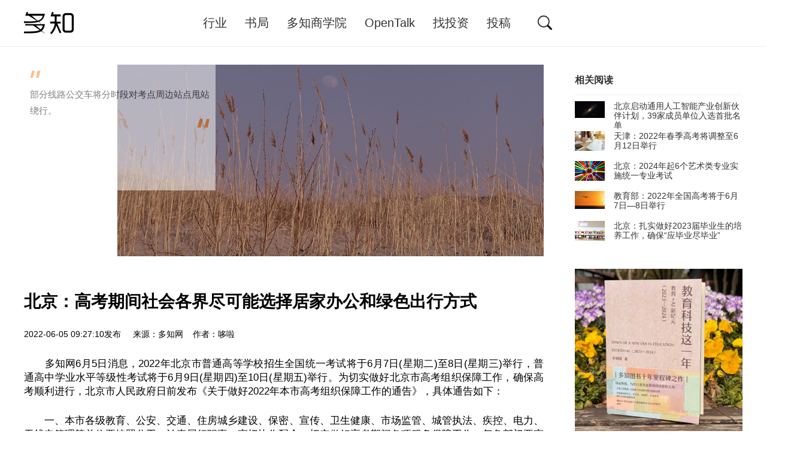

--- FILE ---
content_type: text/html
request_url: http://www.duozhi.com/industry/insight/2022060514138.shtml
body_size: 5285
content:
<!DOCTYPE html>
<html>
<head>
<meta http-equiv="Content-Type" content="text/html; charset=UTF-8" />
<meta http-equiv="X-UA-Compatible" content="IE=edge">
<meta name="viewport" content="width=device-width, initial-scale=1.0, maximum-scale=1.0, user-scalable=no">
<title>北京：高考期间社会各界尽可能选择居家办公和绿色出行方式-多知网 - 独立商业视角 新锐教育观察</title>
<meta name="keywords" content="北京,高考,居家办公" />
<meta name="description" content="北京：高考期间社会各界尽可能选择居家办公和绿色出行方式" />
	<script>
		(function(){
			if(!('ontouchend' in window))return;
			var e = document.documentElement; e.style.fontSize = e.getBoundingClientRect().width / 620 * 30 * 1.4 + 'px';
		})()
	</script>
	<script>
		var ENV={};
		ENV.href=location.href;
	</script>
	<link rel="stylesheet" href="/static/base.css" type="text/css" />
	<script type="text/javascript" src="/static/js/jquery-1.9.1.min.js"></script>
	<base target="_blank" />
</head>

<body class="page-show">
 <div class="nav">
	<div class="container clearfix">
		<div class="nav-brand"><a class="nav-link" href="/" title="多知网 – 独立商业视角 新锐教育观察"></a></div>
		<ul class="nav-menus">
			<li class="nav-item "><a class="nav-link" href="http://www.duozhi.com/industry/">行业</a></li>
			<li class="nav-item "><a class="nav-link" href="https://shop14657932.m.youzan.com/wscgoods/detail/276fbwdk37vms?step=2&shopAutoEnter=1&sf=wx_sm&is_share=1&share_cmpt=native_wechat&from_uuid=db507989-199b-302a-ddb2-f9d91a023abd" target="_blank">书局</a></li>
			<li class="nav-item "><a class="nav-link" href="/DBS/">多知商学院</a></li>
			<li class="nav-item "><a class="nav-link" href="http://www.duozhi.com/opentalk/">OpenTalk</a></li>
			<li class="nav-item "><a class="nav-link" href="http://www.duozhi.com/invest/">找投资</a></li>
			<li class="nav-item "><a class="nav-link" href="/contribute/">投稿</a></li>
		</ul>
		<div class="nav-search">
			<form action="http://zhannei.baidu.com/cse/search" target="_blank">
				<input type="hidden" name="s" value="10519282852423401612">
				<input type="hidden" name="entry" value="1">
				<i class="icon icon-search" href="javascript:;"></i>
				<input type="text" name="q" placeholder="搜索">
				<i class="icon icon-close" href="javascript:;"></i>
			</form>
		</div>
	</div>
</div>

<div class="container">
	<div class="nav-submenu-wrapper">
		<div class="nav-submenu nav-submenu-sty1 nav-submenu-1">
			<i class="arrow-top"></i>
			<ul class="submenu-items">
												<li class="submenu-item"><a class="submenu-link" href="http://www.duozhi.com/industry/insight/">观察</a></li>
								<li class="submenu-item"><a class="submenu-link" href="http://www.duozhi.com/industry/preschool/">早幼教</a></li>
				                <li class="submenu-item"><a class="submenu-link" href="http://www.duozhi.com/industry/jiatingjiaoyu/">家庭教育</a></li>
								<li class="submenu-item"><a class="submenu-link" href="http://www.duozhi.com/industry/K12/">K12</a></li>
								<li class="submenu-item"><a class="submenu-link" href="http://www.duozhi.com/industry/qualityedu/">素质教育</a></li>
								<li class="submenu-item"><a class="submenu-link" href="http://www.duozhi.com/industry/adult/">职教/大学生</a></li>
								<li class="submenu-item"><a class="submenu-link" href="http://www.duozhi.com/industry/EduInformatization/">教育信息化</a></li>
								<li class="submenu-item"><a class="submenu-link" href="http://www.duozhi.com/industry/earnings/">财报</a></li>
								<li class="submenu-item"><a class="submenu-link" href="http://www.duozhi.com/industry/privateschools/">民办学校</a></li>
								<li class="submenu-item"><a class="submenu-link" href="http://www.duozhi.com/industry/overseas/">留学</a></li>
											</ul>
		</div>
		<div class="nav-submenu nav-submenu-sty2 nav-submenu-3 nav-submenu-goods">
			<h3><span>商学院</span></h3>
			<i class="arrow-top"></i>
			<hr>
			<p>多知商学院创办于2017年，面向教育行业创业者、从业者、投资人，课程体系涵盖系统课、专题课、大讲堂，旨在连接行业头部，直击深度思考，提升商业认知，催生自我迭代。</p>
			<ul>
												<li><a href="https://mp.weixin.qq.com/s/Q9GCdu80K2lcu6vxcCqgQw" target="_blank"><i class="icon icon-system"></i><span>2021年度大课</span></a></li>
								<li><a href="https://shop92287205.youzan.com/wscvis/course/detail/3ns0hl5b1hrnh?kdt_id=92095037&qr=paidcolumn_3ns0hl5b1hrnh" target="_blank"><i class="icon icon-system"></i><span>好未来专题课</span></a></li>
								<li><a href="https://shop92287205.youzan.com/wscvis/course/detail/3nvp6e3265zzx?kdt_id=92095037&qr=paidcolumn_3nvp6e3265zzx" target="_blank"><i class="icon icon-system"></i><span>行业规律专题</span></a></li>
											</ul>
		</div>
		<div class="nav-submenu nav-submenu-sty2 nav-submenu-4 nav-submenu-opentalk ">
			<h3><span>Open Talk</span></h3>
			<i class="arrow-top"></i>
			<hr>
			<p>OpenTalk是多知组织的定期线下活动，邀请行业细分赛道头部选手，分享行业新趋势、时下最前沿的观点和玩法，提供线上、线下多维度互动，也为多知读者提供畅聊的见面机会。</p>
		</div>
	</div>
</div>
<div class="blk30"></div>


<div class="container">
	<div class="c-2-1">
		<div class="c2">

			<div class="subject">
					<div class="subject-banner">
					<div class="subject-desc">
						<span class="dot1"></span>
						<p>部分线路公交车将分时段对考点周边站点甩站绕行。</p>
						<span class="dot2"></span>
					</div>
					<img alt="" width="100%" src="http://www.duozhi.com/d/file/2022/06/f486ee745d434fabe7442d58ade456e2.jpg" alt="">
				</div>
				
				<h1 class="subject-title">北京：高考期间社会各界尽可能选择居家办公和绿色出行方式</h1>
				<div class="subject-meta">
					2022-06-05 09:27:10发布 &nbsp;  &nbsp; 来源：多知网 &nbsp;&nbsp; 作者：哆啦  &nbsp;
				</div>

				<div class="subject-content">
					<p>　　多知网6月5日消息，2022年北京市普通高等学校招生全国统一考试将于6月7日(星期二)至8日(星期三)举行，普通高中学业水平等级性考试将于6月9日(星期四)至10日(星期五)举行。为切实做好北京市高考组织保障工作，确保高考顺利进行，北京市人民政府日前发布《关于做好2022年本市高考组织保障工作的通告》，具体通告如下：</p>
<p>　　一、本市各级教育、公安、交通、住房城乡建设、保密、宣传、卫生健康、市场监管、城管执法、疾控、电力、无线电管理等单位要按照分工，认真履行职责，密切协作配合，切实做好高考期间各项服务保障工作。气象部门要密切监测天气变化，及时为考生和考试服务保障单位提供高考期间气象信息。</p>
<p>　　二、本市各级教育部门要在卫生健康部门、疾控机构的指导下，制定工作方案，明确任务措施，建立健全考试期间疫情防控定期会商、监测预警、应急处置等机制，严格落实各项防控要求，统筹抓好高考组织和疫情防控工作。</p>
<p>　　三、高考期间，本市所有工程一律禁止在夜间进行产生噪声污染的施工作业;在考点周边500米范围内的建筑工地，全天不得安排产生噪声污染的施工作业。各建筑施工企业要合理安排工程进度，制定并公告施工现场噪声污染防治管理措施，积极做好减噪、降噪工作。</p>
<p>　　四、为减少对考点的噪声干扰，部分线路公交车将分时段对考点周边站点甩站绕行，请广大市民给予理解，合理安排出行。</p>
<p>　　五、高考期间，市政府号召社会各界根据考试时间安排，尽可能选择居家办公和绿色出行方式，共同为高考创造良好环境。</p>				</div>
				<div class="a-c"></div>
			</div>

<div class="blk30"></div>
		</div>

		<div class="c1">
<div class="m m-suggest">
				<div class="m-title">
					<h3>相关阅读</h3>
				</div>
				<div class="m-content">
					<ul class="list-news list-news-sty3">
		<li> <a href="http://www.duozhi.com/industry/insight/2023052315199.shtml" title="北京启动通用人工智能产业创新伙伴计划，39家成员单位入选首批名单" target="_blank"><span style="background-image: url(http://www.duozhi.com/d/file/2023/05/27fa0fd87fb698d7f6516961c6565d3d.jpg)"></span>北京启动通用人工智能产业创新伙伴计划，39家成员单位入选首批名单</a></li><li> <a href="http://www.duozhi.com/industry/insight/2022051914053.shtml" title="天津：2022年春季高考将调整至6月12日举行" target="_blank"><span style="background-image: url(http://www.duozhi.com/d/file/2022/05/19c5665d34995eac95f0485b060236d2.jpg)"></span>天津：2022年春季高考将调整至6月12日举行</a></li><li> <a href="http://www.duozhi.com/industry/insight/2023031614978.shtml" title="北京：2024年起6个艺术类专业实施统一专业考试" target="_blank"><span style="background-image: url(http://www.duozhi.com/d/file/2023/03/864acb9b063dfbf3a0ca0215794ff49b.jpg)"></span>北京：2024年起6个艺术类专业实施统一专业考试</a></li><li> <a href="http://www.duozhi.com/industry/insight/2022050713995.shtml" title="教育部：2022年全国高考将于6月7日—8日举行" target="_blank"><span style="background-image: url(http://www.duozhi.com/d/file/2022/05/8a7815ce12d2d7d0897b99063096ccdc.jpg)"></span>教育部：2022年全国高考将于6月7日—8日举行</a></li><li> <a href="http://www.duozhi.com/industry/insight/2023030814956.shtml" title="北京：扎实做好2023届毕业生的培养工作，确保“应毕业尽毕业”" target="_blank"><span style="background-image: url(http://www.duozhi.com/d/file/2023/03/97e6379aabc5028c39cb5e126d4e49de.jpg)"></span>北京：扎实做好2023届毕业生的培养工作，确保“应毕业尽毕业”</a></li>											</ul>
				</div>
			</div>

	<div class="m">    <div class="m-content">
  <a class="item-showcase"  href="https://shop14657932.m.youzan.com/wscgoods/detail/2op1bxqefc2hgh4" title="多知新书开售，共赴教育+AI新纪元">
<img src="http://www.duozhi.com/d/file/2025/04/44594af21d1f82a92a894b55278c5041.jpg" />
</a>
    </div>

    <div class="m-content"> 
        <ul class="list-news list-news-sty2">
<li><a href="https://shop14657932.m.youzan.com/wscgoods/detail/2op1bxqefc2hgh4" title="多知新书开售，共赴教育+AI新纪元" target="_blank"> 多知新书开售，共赴教育+AI新纪元 </a></li><li><a href="https://shop14657932.m.youzan.com/wscgoods/detail/2fv85yvwo33twon" title="两部《教育科技这一年》重磅发售！" target="_blank"> 两部《教育科技这一年》重磅发售！ </a></li>        	        </ul>
        <div class="m-content-more"><a href="https://shop14657932.m.youzan.com/wscshop/feature/goods/all?kdt_id=14465764&is_silence_auth=1">更多&gt;&gt;&gt;</a></div>
    </div>
</div>



<div class="m">    <div class="m-content">
  <a class="item-showcase"  href="http://www.duozhi.com/industry/insight/2025041217171.shtml" title="动人的那一刻 | 新书晒单">
<img src="http://www.duozhi.com/d/file/2025/04/040fd49cd3686eb105b3e72bc5405c05.jpg" />
</a>
    </div>

    <div class="m-content"> 
        <ul class="list-news list-news-sty2">
<li><a href="http://www.duozhi.com/industry/insight/2025041217171.shtml" title="动人的那一刻 | 新书晒单" target="_blank"> 动人的那一刻 | 新书晒单 </a></li><li><a href="http://www.duozhi.com/industry/insight/2025041017168.shtml" title="书，坚持出下去吧｜新书发售背后" target="_blank"> 书，坚持出下去吧｜新书发售背后 </a></li>        	        </ul>
        <div class="m-content-more"><a href="/DBS/">更多&gt;&gt;&gt;</a></div>
    </div>
</div>


<div class="m">    <div class="m-content">
  <a class="item-showcase"  href="http://www.duozhi.com/opentalk/2025103017847.shtml" title="学习形态变革：与洋葱学园、与爱为舞、ClassIn、奇点灵智共论AI丨OpenTalk报名">
<img src="http://www.duozhi.com/d/file/2025/11/ed42a914fd3cbebc9874ea91508a1681.png" />
</a>
    </div>

    <div class="m-content"> 
        <ul class="list-news list-news-sty2">
<li><a href="http://www.duozhi.com/opentalk/2025103017847.shtml" title="学习形态变革：与洋葱学园、与爱为舞、ClassIn、奇点灵智共论AI丨OpenTalk报名" target="_blank"> 学习形态变革：与洋葱学园、与爱为舞、ClassIn、奇点... </a></li><li><a href="http://www.duozhi.com/opentalk/2025082117596.shtml" title="AI时代，教育机构产品、内容、运营如何升维？｜OpenTalk报名" target="_blank"> AI时代，教育机构产品、内容、运营如何升维？｜OpenTalk报... </a></li>        	        </ul>
        <div class="m-content-more"><a href="/opentalk/">更多&gt;&gt;&gt;</a></div>
    </div>
</div>
		</div>
	</div>

	<script>
$(function(){
$(".subject-content img").removeAttr("style"); 
$(".subject-content img").removeAttr("width");
$(".subject-content img").removeAttr("height");
});</script>

</div>
  <div class="footer">
	<div class="container">
		<div class="footer-share">
			<a href=https://weibo.com/u/3203211782  class="icon icon-weibo"></a>
			<a href="javascript:;" class="icon icon-weixin">
				<i class="qrcode"></i>
			</a>
		</div>
		<div class="footer-links">
			<a href="/aboutus/" target="_blank">关于多知</a> | <a href="/join/" target="_blank">加入多知</a> | <a href="/contribute/" target="_blank">投稿通道</a> | <a href="/contactus/" target="_blank">联系我们</a> </p>
		</div>
		<div class="footer-copyright">
			&copy;  2014 多知网–独立商业视角 新锐教育观察.All rights reserved.京ICP备14022672号-2  </a><a target="_blank" href="http://www.beian.gov.cn/portal/registerSystemInfo?recordcode=11010502042953" style="display:inline-block;text-decoration:none;height:20px;line-height:20px;"><img src="/d/file/2020/11/73d85f1aa5437d7fc0dc8f5789126633.png" style="float:left;"/><p style="float:left;height:20px;line-height:20px;margin: 0px 0px 0px 5px; color:#939393;">京公网安备 11010502042953号</p></a>
		 	</div><div style="width:300px;margin:0 auto; padding:20px 0;">
		 		
		 
		</div>
	</div>
</div>


<script type="text/javascript" src="/static/js/lib/global.js?v=20160629"></script>
<div style="display:none">
<script type="text/javascript">
	var _bdhmProtocol = (("https:" == document.location.protocol) ? " https://" : " http://");
	document.write(unescape("%3Cscript src='" + _bdhmProtocol + "hm.baidu.com/h.js%3F225519514ee709e8086542516637bc1c' type='text/javascript'%3E%3C/script%3E"));
</script>
</div>
</body>
</html>
<span class="hidden"><script src=http://www.duozhi.com/e/public/ViewClick/?classid=47&id=14138&addclick=1></script></span>
</body>
</html>


--- FILE ---
content_type: text/html; charset=utf-8
request_url: http://www.duozhi.com/e/public/ViewClick/?classid=47&id=14138&addclick=1
body_size: 42
content:
document.write('328');

--- FILE ---
content_type: application/javascript
request_url: http://www.duozhi.com/static/js/lib/global.js?v=20160629
body_size: 2318
content:
var ENV=window.ENV||{};

var App = {};

(function (exports) {
    function appendParam( url, name, value) {
        value=encodeURIComponent(value);
        if( url.indexOf(name+'=')!=-1 ){
            var reg=new RegExp(name+'='+'[^?&]*');
            return url.replace(reg,name+'='+value)
        }
        return url+( url.indexOf('?')!=-1 ? '&' : '?' ) + (name+'='+value);
    }

    exports.appendParam=appendParam;
})(App.Util||(App.Util={}));

(function (exports) {

    var Config = {
        baseUrl: location.href.split('/').slice(0, 3).join('/'),
        urlMap: {
            'weixin.js_config':'/api.php?op=weixin&act=js_config'
        },
        getUrl: function (route, param) {
            var url= this.urlMap[route].indexOf('http')==0 ? this.urlMap[route] : this.baseUrl + this.urlMap[route]
            return url + ( param ? ( ( url.indexOf('?')>0 ? '&' : '?' ) + $.param(param) ) : '') ;
        }
    }

    App._is_load_js_sdk=false;
    App._is_js_sdk_ready=false;
    App._js_sdk_cb=[];

    App.loadJsSDK=function ( cb ) {
        if( App._is_js_sdk_ready ){
            cb();
            return;
        }else{
            App._js_sdk_cb.push( cb );
        }

        var jsApiList=[
            'onMenuShareTimeline',  //  分享到朋友圈
            'onMenuShareAppMessage',// 分享给朋友
            'onMenuShareQQ',        //  分享到QQ
            'onMenuShareWeibo',    //  分享到腾讯微博
            'onMenuShareQZone',     //  分享到QQ空间
            'previewImage',         //预览图片接口
            'chooseWXPay',      //
            'closeWindow',
        ];

        if( App._is_load_js_sdk )return;
        App._is_load_js_sdk=true;
        $.ajax({
            url:Config.getUrl('weixin.js_config',{'url':location.href}),
            dataType:'json',
            success:function(json){
                if( json.code!='200' ) return;
                var config=json.result.config;
                config.jsApiList=jsApiList;
                wx.config(config);
                wx.ready(function(){
                    App._is_js_sdk_ready=true;
                    $.each(App._js_sdk_cb,function (i,cb) {
                        cb();
                    });
                    App._js_sdk_cb=[];
                });
            },
            error:function(){ }
        });
    }

    App.share=function( shareData ){
        var defaultShareData={
            title: '多知网 - 独立商业视角 新锐教育观察', // 分享标题
            desc: '多知网是一家关注教育培训领域的专业媒体，我们坚持生产有意思、有价值、有细节、有深度的热门原创内容。并通过全方位、多层次的深度调查，还原公司本貌、复盘核心事件，让您了解原汁原味的教育江湖。', // 分享描述
            link: location.href, // 分享链接
            img_url: 'http://www.duozhi.com/logo.gif'
        };

        var data = $.extend({},defaultShareData, shareData);

        App.loadJsSDK(function() {
            wx.onMenuShareTimeline({
                title: data.title, // 分享标题
                link: data.link, // 分享链接
                imgUrl: data.img_url, // 分享图标
                success: function () {},
                cancel: function () {}
            });

            wx.onMenuShareAppMessage({
                title: data.title, // 分享标题
                desc: data.desc, // 分享描述
                link: data.link, // 分享链接
                imgUrl: data.img_url, // 分享图标
                type: '', // 分享类型,music、video或link，不填默认为link
                dataUrl: '', // 如果type是music或video，则要提供数据链接，默认为空
                success: function () {},
                cancel: function () { }
            });

            wx.onMenuShareQQ({
                title: data.title, // 分享标题
                desc: data.desc, // 分享描述
                link: data.link, // 分享链接
                imgUrl: data.img_url, // 分享图标
                success: function () { },
                cancel: function () {}
            });

            wx.onMenuShareWeibo({
                title: data.title, // 分享标题
                desc: data.desc, // 分享描述
                link: data.link, // 分享链接
                imgUrl: data.img_url, // 分享图标
                success: function () {},
                cancel: function () {}
            });

            wx.onMenuShareQZone({
                title: data.title, // 分享标题
                desc: data.desc, // 分享描述
                link: data.link, // 分享链接
                imgUrl: data.img_url, // 分享图标
                success: function () {},
                cancel: function () {}
            });
        })

    }

})(window);

//weixin
if( navigator.userAgent.indexOf('MicroMessenger')!==-1 ){
    $.getScript('http://res.wx.qq.com/open/js/jweixin-1.0.0.js',function () {
        function getTitle() {
            var title = document.title.split(' - ').shift();
            if (title.indexOf('多知网') == -1) {
                title += ' - 多知网';
            }
            return title;
        }
        function getImg() {
            var img='';
            if( $('.subject-content').length ){
               var img = $('.subject-content img:first').attr('src');
            }
            return img ? img : 'http://www.duozhi.com/logo.gif';
        }
        function getDesc() {
            var desc = $.trim( $('meta[name="description"]').attr('content') );
            return desc ? desc : '多知网是一家关注教育培训领域的专业媒体，我们坚持生产有意思、有价值、有细节、有深度的热门原创内容。并通过全方位、多层次的深度调查，还原公司本貌、复盘核心事件，让您了解原汁原味的教育江湖。';
        }

        App.share({
            title: getTitle(),
            img_url: getImg(),
            desc: getDesc(),
            link: ENV.href||location.href
        });
    });
}


// nav
(function(){
    var $links = $('.nav-menus .nav-item');
    var $linkCurrent = $('.nav-menus .nav-item.current')
    var $menus = $('.nav-submenu');

    var clear = function () {
        clearTimeout(timer)
        $links.removeClass('active')
        $menus.removeClass('active')
        $linkCurrent.removeClass('current')
    }

    var reset = function () {
        clearTimeout(timer)
        $links.removeClass('active current')
        $menus.removeClass('active')
        $linkCurrent.addClass('current')
    }

    var timer;
    $links.hover(function () {
        clear();
        var index = $links.index(this);
        var $menu = $menus.filter('.nav-submenu-'+(index+1));
        if (!$menu.length) { return }
        $menu.addClass('active')
        $links.eq(index).addClass('active')
    }, function () {
        timer = setTimeout(reset, 200)
    })

    $menus.hover(function () {
        clearTimeout(timer)
    },function () {
        timer = setTimeout(reset, 200)
    })
})();

//nav-search
(function () {
    $('.nav-search .icon-search').click(function () {
        $('.nav').addClass('nav-search-active');
        $('.nav-search input[name="q"]')[0].focus();
    });
    $('.nav-search .icon-close').click(function () {
        $('.nav').removeClass('nav-search-active');
    })
    $('.nav-search input').blur(function () {
        $('.nav').removeClass('nav-search-active');
    })
})();